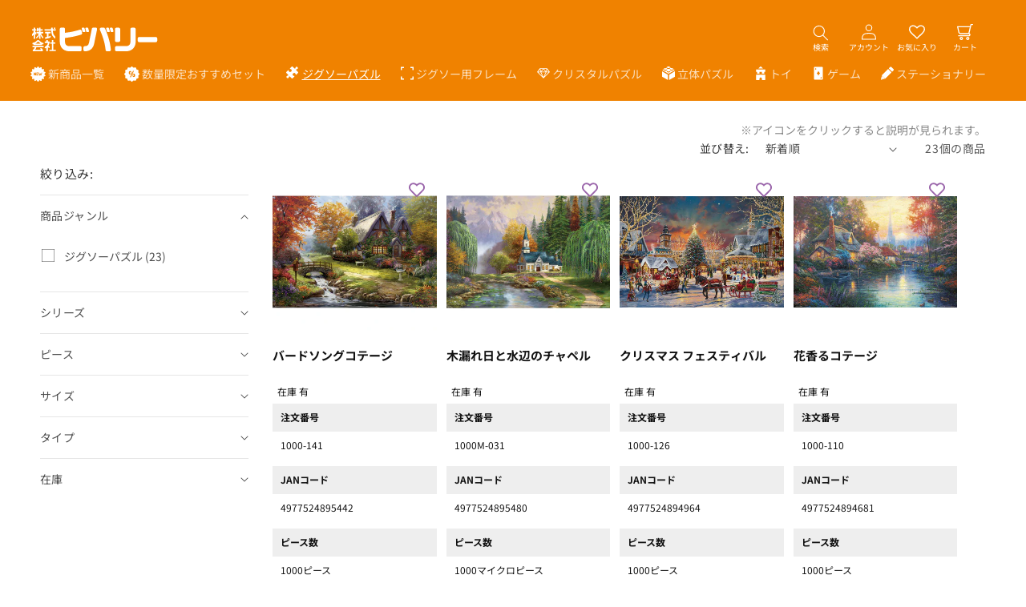

--- FILE ---
content_type: text/css
request_url: https://be-en.co.jp/cdn/shop/t/29/assets/product-list-icon.css?v=72386505604920663911741250151
body_size: -429
content:
.product-icon__list{display:flex;gap:8px;list-style:none;padding:0;margin-top:8px}.product-icon__item{position:relative;width:min(calc(20% - 6px),60px)}.product-icon__item:hover img{opacity:.5;cursor:pointer}.product-icon__item img{width:100%}.product-icon__container{display:none;position:absolute;bottom:50px;left:0;width:150px;padding:1rem;border-radius:8px;background-color:#27282c;color:#fff;font-size:12px;z-index:2}.product-icon__text{line-height:1.2}.product-icon__container:before{content:"";position:absolute;bottom:-15px;transform:rotate(-180deg);left:14px;border-width:8px;border-style:solid;border-color:transparent transparent rgb(39,40,44) transparent}.is-active{display:block}.product-icon__info{opacity:.7;font-size:12px}#gtx-trans{display:none}
/*# sourceMappingURL=/cdn/shop/t/29/assets/product-list-icon.css.map?v=72386505604920663911741250151 */


--- FILE ---
content_type: text/css
request_url: https://be-en.co.jp/cdn/shop/t/29/assets/price-info.css?v=102500427852355726071741250151
body_size: -391
content:
.price{display:flex;flex-flow:wrap column;font-feature-settings:"palt"}.price .stock{margin:0;padding:1px 6px;width:fit-content}.price[data-price=list]{font-size:12px}.price[data-price=product]{font-size:16px}.price[data-price=product] .stock{margin-bottom:8px}.price .stock[data-stock=soldout]{color:#e12e00}.price[data-price=product] dt,.price[data-price=product] dd{padding:4px 6px}.price[data-price=product] dt{width:60%;white-space:nowrap;font-size:14px}.price[data-price=product] dd{width:60%;white-space:nowrap;font-size:16px}.price[data-price=product] .price-info-row{margin-bottom:8px;gap:10px;display:flex;align-items:stretch}.price[data-price=list] .price-info-row{min-height:70px;align-items:stretch}.price-info-row{display:flex;gap:4px;box-sizing:border-box}.price-info-row:not(:first-of-type){margin-top:8px}.price-info-row:last-of-type{color:#e12e00}.price-info-row dt,.price-info-row dd{text-align:left;margin:0;line-height:1;padding:8px 10px;flex:1;display:flex;align-items:flex-start;flex-direction:column;justify-content:center}.price-info-row dt{font-weight:700;width:100%;background-color:#eee}.price-info-row dd{width:100%}.price[data-price=list] .price-info-row{flex-direction:column}@media (width >= 750px){.price-info-row:not(:first-of-type){margin-top:3px}.price[data-price=list] .price-info-row{flex-direction:row;min-height:0;padding:0;gap:0}.price[data-price=list] .price-info-row dt{width:40%;padding:8px}.price[data-price=list] .price-info-row dd{width:60%;padding:8px;letter-spacing:0}.price[data-price=product]{font-size:15px}.price[data-price=product] .price-info-row{margin-bottom:1px;gap:12px}.price[data-price=product] dt,.price[data-price=product] dd{padding:10px;display:flex}}
/*# sourceMappingURL=/cdn/shop/t/29/assets/price-info.css.map?v=102500427852355726071741250151 */


--- FILE ---
content_type: text/css
request_url: https://be-en.co.jp/cdn/shop/t/29/assets/component-card-custom.css?v=136024171963811509341741250151
body_size: -613
content:
.full-unstyled-link {
  min-height: 4rem;
  overflow: hidden;
  text-overflow: ellipsis;
  -webkit-line-clamp: 2;
  -webkit-box-orient: vertical;
  display: -webkit-box;
}

.card-wrapper {
  height: auto;
}

.card__information[data-card="list-price"] {
  justify-content: flex-start;
}

.product-card-wrapper .card__heading {
  font-weight: bold;
}


--- FILE ---
content_type: text/css
request_url: https://be-en.co.jp/cdn/shop/t/29/assets/sns-link-block.css?v=74212917904429059581741250152
body_size: -654
content:
.sns-section {
  text-align: center;
  background-color: #f4f4f4;
  padding: 40px 0;
  margin-top: 60px;
}

.sns-list {
  width: min(100%, 1200px);
  margin-inline: auto;
  list-style: none;
  display: flex;
  justify-content: space-evenly;
  align-items: top;
  line-height: 1.2;
  font-size: 1.3rem;
  text-decoration: none;
  flex-wrap: wrap;
  gap: 20px;
  padding: 0;
}

.sns-link {
  text-decoration: none;
}

.sns-link-text {
  color: #000;
  font-weight: 600;
  margin-top: 5px;
}


--- FILE ---
content_type: image/svg+xml
request_url: https://cdn.shopify.com/s/files/1/0820/9504/6942/files/cart-icon.svg?v=1709009241
body_size: 4032
content:
<svg version="1.0" preserveAspectRatio="xMidYMid meet" height="500" viewBox="0 0 375 374.999991" zoomAndPan="magnify" width="500" xmlns:xlink="http://www.w3.org/1999/xlink" xmlns="http://www.w3.org/2000/svg"><path fill-rule="nonzero" fill-opacity="1" d="M 275 237.5 L 83.101562 237.5 C 81.582031 237.503906 80.066406 237.445312 78.554688 237.324219 C 77.042969 237.199219 75.539062 237.015625 74.042969 236.765625 C 72.546875 236.515625 71.0625 236.203125 69.589844 235.828125 C 68.121094 235.453125 66.667969 235.015625 65.238281 234.519531 C 63.804688 234.019531 62.394531 233.460938 61.007812 232.84375 C 59.621094 232.226562 58.261719 231.554688 56.933594 230.824219 C 55.605469 230.089844 54.308594 229.304688 53.046875 228.464844 C 51.78125 227.621094 50.558594 226.730469 49.371094 225.785156 C 48.183594 224.839844 47.039062 223.847656 45.933594 222.804688 C 44.832031 221.761719 43.773438 220.675781 42.761719 219.546875 C 41.75 218.414062 40.789062 217.242188 39.875 216.03125 C 38.960938 214.820312 38.101562 213.570312 37.296875 212.285156 C 36.488281 211 35.738281 209.683594 35.039062 208.335938 C 34.34375 206.988281 33.707031 205.613281 33.125 204.210938 C 32.546875 202.808594 32.027344 201.386719 31.566406 199.9375 C 31.109375 198.492188 30.710938 197.03125 30.375 195.550781 L 0.3125 65.3125 C 0.207031 64.855469 0.128906 64.394531 0.0742188 63.929688 C 0.0195312 63.464844 -0.0078125 62.996094 -0.0078125 62.527344 C -0.0078125 62.058594 0.015625 61.589844 0.0664062 61.125 C 0.121094 60.660156 0.195312 60.195312 0.300781 59.738281 C 0.402344 59.28125 0.53125 58.832031 0.6875 58.390625 C 0.839844 57.945312 1.019531 57.515625 1.222656 57.089844 C 1.425781 56.667969 1.652344 56.257812 1.898438 55.863281 C 2.148438 55.464844 2.417969 55.082031 2.710938 54.714844 C 3.003906 54.347656 3.316406 54 3.648438 53.667969 C 3.976562 53.335938 4.328125 53.023438 4.691406 52.730469 C 5.058594 52.4375 5.441406 52.167969 5.839844 51.917969 C 6.234375 51.667969 6.644531 51.441406 7.066406 51.238281 C 7.488281 51.035156 7.921875 50.855469 8.363281 50.703125 C 8.804688 50.546875 9.257812 50.417969 9.714844 50.3125 C 10.171875 50.207031 10.632812 50.128906 11.097656 50.078125 C 11.5625 50.027344 12.03125 50 12.5 50 L 303.335938 50 L 312.824219 9.636719 C 312.984375 8.957031 313.199219 8.292969 313.472656 7.648438 C 313.746094 7.003906 314.066406 6.386719 314.441406 5.796875 C 314.816406 5.203125 315.242188 4.648438 315.707031 4.128906 C 316.175781 3.609375 316.6875 3.132812 317.234375 2.699219 C 317.78125 2.265625 318.363281 1.878906 318.976562 1.542969 C 319.589844 1.207031 320.226562 0.921875 320.890625 0.691406 C 321.550781 0.464844 322.226562 0.289062 322.914062 0.175781 C 323.605469 0.0585938 324.300781 0 325 0 L 362.5 0 C 363.320312 0 364.132812 0.078125 364.9375 0.238281 C 365.742188 0.398438 366.523438 0.636719 367.285156 0.953125 C 368.042969 1.265625 368.761719 1.652344 369.445312 2.105469 C 370.128906 2.5625 370.757812 3.082031 371.339844 3.660156 C 371.917969 4.242188 372.4375 4.871094 372.894531 5.554688 C 373.347656 6.238281 373.734375 6.957031 374.046875 7.714844 C 374.363281 8.476562 374.601562 9.257812 374.761719 10.0625 C 374.921875 10.867188 375 11.679688 375 12.5 C 375 13.320312 374.921875 14.132812 374.761719 14.9375 C 374.601562 15.742188 374.363281 16.523438 374.046875 17.285156 C 373.734375 18.042969 373.347656 18.761719 372.894531 19.445312 C 372.4375 20.128906 371.917969 20.757812 371.339844 21.339844 C 370.757812 21.917969 370.128906 22.4375 369.445312 22.894531 C 368.761719 23.347656 368.042969 23.734375 367.285156 24.046875 C 366.523438 24.363281 365.742188 24.601562 364.9375 24.761719 C 364.132812 24.921875 363.320312 25 362.5 25 L 334.898438 25 L 290 215.699219 C 290.972656 216.128906 291.925781 216.601562 292.859375 217.113281 C 293.792969 217.621094 294.699219 218.171875 295.585938 218.761719 C 296.472656 219.347656 297.332031 219.972656 298.164062 220.636719 C 299 221.296875 299.800781 221.992188 300.574219 222.722656 C 301.347656 223.453125 302.089844 224.214844 302.800781 225.007812 C 303.507812 225.800781 304.183594 226.621094 304.820312 227.472656 C 305.460938 228.320312 306.0625 229.199219 306.625 230.097656 C 307.191406 231 307.714844 231.925781 308.203125 232.871094 C 308.6875 233.816406 309.132812 234.78125 309.535156 235.765625 C 309.941406 236.75 310.300781 237.75 310.621094 238.765625 C 310.9375 239.78125 311.214844 240.804688 311.445312 241.84375 C 311.675781 242.882812 311.863281 243.929688 312.003906 244.984375 C 312.148438 246.035156 312.246094 247.09375 312.296875 248.15625 C 312.351562 249.21875 312.355469 250.28125 312.320312 251.34375 C 312.28125 252.40625 312.199219 253.46875 312.070312 254.523438 C 311.941406 255.578125 311.769531 256.628906 311.550781 257.667969 C 311.332031 258.710938 311.070312 259.742188 310.765625 260.757812 C 310.460938 261.777344 310.113281 262.78125 309.722656 263.773438 C 309.332031 264.761719 308.898438 265.730469 308.425781 266.683594 C 307.953125 267.636719 307.441406 268.566406 306.886719 269.476562 C 306.335938 270.386719 305.746094 271.269531 305.117188 272.128906 C 304.492188 272.988281 303.828125 273.816406 303.128906 274.621094 C 302.429688 275.421875 301.699219 276.195312 300.9375 276.933594 C 300.171875 277.671875 299.378906 278.378906 298.554688 279.050781 C 297.730469 279.726562 296.878906 280.363281 296 280.960938 C 295.121094 281.5625 294.21875 282.125 293.292969 282.648438 C 292.367188 283.171875 291.421875 283.652344 290.453125 284.097656 C 289.488281 284.539062 288.503906 284.941406 287.503906 285.296875 C 286.5 285.65625 285.488281 285.972656 284.457031 286.246094 C 283.429688 286.519531 282.390625 286.746094 281.34375 286.933594 C 280.296875 287.117188 279.242188 287.257812 278.183594 287.351562 C 277.125 287.445312 276.0625 287.496094 275 287.5 L 37.5 287.5 C 36.679688 287.5 35.867188 287.417969 35.0625 287.257812 C 34.257812 287.101562 33.476562 286.863281 32.714844 286.546875 C 31.957031 286.234375 31.238281 285.847656 30.554688 285.394531 C 29.871094 284.9375 29.242188 284.417969 28.660156 283.839844 C 28.082031 283.257812 27.5625 282.628906 27.105469 281.945312 C 26.652344 281.261719 26.265625 280.542969 25.953125 279.785156 C 25.636719 279.023438 25.398438 278.242188 25.238281 277.4375 C 25.082031 276.632812 25 275.820312 25 275 C 25 274.179688 25.082031 273.367188 25.238281 272.5625 C 25.398438 271.757812 25.636719 270.976562 25.953125 270.214844 C 26.265625 269.457031 26.652344 268.738281 27.105469 268.054688 C 27.5625 267.371094 28.082031 266.742188 28.660156 266.160156 C 29.242188 265.582031 29.871094 265.0625 30.554688 264.605469 C 31.238281 264.152344 31.957031 263.765625 32.714844 263.453125 C 33.476562 263.136719 34.257812 262.898438 35.0625 262.738281 C 35.867188 262.578125 36.679688 262.5 37.5 262.5 L 275 262.5 C 275.820312 262.5 276.632812 262.417969 277.4375 262.261719 C 278.242188 262.101562 279.023438 261.863281 279.785156 261.546875 C 280.542969 261.234375 281.261719 260.847656 281.945312 260.394531 C 282.628906 259.9375 283.257812 259.417969 283.839844 258.839844 C 284.417969 258.257812 284.9375 257.628906 285.394531 256.945312 C 285.847656 256.261719 286.234375 255.542969 286.546875 254.785156 C 286.863281 254.023438 287.101562 253.242188 287.261719 252.4375 C 287.421875 251.632812 287.5 250.820312 287.5 250 C 287.5 249.179688 287.421875 248.367188 287.261719 247.5625 C 287.101562 246.757812 286.863281 245.976562 286.546875 245.214844 C 286.234375 244.457031 285.847656 243.738281 285.394531 243.054688 C 284.9375 242.371094 284.417969 241.742188 283.839844 241.160156 C 283.257812 240.582031 282.628906 240.0625 281.945312 239.605469 C 281.261719 239.152344 280.542969 238.765625 279.785156 238.453125 C 279.023438 238.136719 278.242188 237.898438 277.4375 237.738281 C 276.632812 237.578125 275.820312 237.5 275 237.5 Z M 28.210938 75 L 54.738281 189.925781 C 55.097656 191.519531 55.589844 193.074219 56.214844 194.585938 C 56.839844 196.097656 57.585938 197.546875 58.457031 198.933594 C 59.324219 200.320312 60.304688 201.621094 61.394531 202.839844 C 62.484375 204.058594 63.671875 205.179688 64.949219 206.199219 C 66.230469 207.21875 67.585938 208.121094 69.019531 208.910156 C 70.453125 209.699219 71.941406 210.363281 73.488281 210.898438 C 75.03125 211.433594 76.613281 211.835938 78.226562 212.105469 C 79.839844 212.375 81.464844 212.507812 83.101562 212.5 L 265.101562 212.5 L 297.5 75 Z M 28.210938 75" fill="#ffffff"></path><path fill-rule="nonzero" fill-opacity="1" d="M 250 300 C 251.226562 300 252.453125 300.058594 253.675781 300.179688 C 254.898438 300.300781 256.109375 300.480469 257.316406 300.71875 C 258.519531 300.960938 259.710938 301.257812 260.886719 301.613281 C 262.0625 301.972656 263.214844 302.382812 264.351562 302.855469 C 265.484375 303.324219 266.59375 303.847656 267.675781 304.429688 C 268.761719 305.007812 269.8125 305.636719 270.832031 306.320312 C 271.855469 307.003906 272.839844 307.734375 273.789062 308.511719 C 274.738281 309.292969 275.648438 310.113281 276.515625 310.984375 C 277.386719 311.851562 278.207031 312.761719 278.988281 313.710938 C 279.765625 314.660156 280.496094 315.644531 281.179688 316.667969 C 281.863281 317.6875 282.492188 318.738281 283.070312 319.824219 C 283.652344 320.90625 284.175781 322.015625 284.644531 323.148438 C 285.117188 324.285156 285.527344 325.4375 285.886719 326.613281 C 286.242188 327.789062 286.539062 328.980469 286.78125 330.183594 C 287.019531 331.386719 287.199219 332.601562 287.320312 333.824219 C 287.441406 335.046875 287.5 336.273438 287.5 337.5 C 287.5 338.726562 287.441406 339.953125 287.320312 341.175781 C 287.199219 342.398438 287.019531 343.609375 286.78125 344.816406 C 286.539062 346.019531 286.242188 347.210938 285.886719 348.386719 C 285.527344 349.5625 285.117188 350.714844 284.644531 351.851562 C 284.175781 352.984375 283.652344 354.09375 283.070312 355.175781 C 282.492188 356.261719 281.863281 357.3125 281.179688 358.332031 C 280.496094 359.355469 279.765625 360.339844 278.988281 361.289062 C 278.207031 362.238281 277.386719 363.148438 276.515625 364.015625 C 275.648438 364.886719 274.738281 365.707031 273.789062 366.488281 C 272.839844 367.265625 271.855469 367.996094 270.832031 368.679688 C 269.8125 369.363281 268.761719 369.992188 267.675781 370.570312 C 266.59375 371.152344 265.484375 371.675781 264.351562 372.144531 C 263.214844 372.617188 262.0625 373.027344 260.886719 373.386719 C 259.710938 373.742188 258.519531 374.039062 257.316406 374.28125 C 256.109375 374.519531 254.898438 374.699219 253.675781 374.820312 C 252.453125 374.941406 251.226562 375 250 375 C 248.773438 375 247.546875 374.941406 246.324219 374.820312 C 245.101562 374.699219 243.890625 374.519531 242.683594 374.28125 C 241.480469 374.039062 240.289062 373.742188 239.113281 373.386719 C 237.9375 373.027344 236.785156 372.617188 235.648438 372.144531 C 234.515625 371.675781 233.40625 371.152344 232.324219 370.570312 C 231.238281 369.992188 230.1875 369.363281 229.167969 368.679688 C 228.144531 367.996094 227.160156 367.265625 226.210938 366.488281 C 225.261719 365.707031 224.351562 364.886719 223.484375 364.015625 C 222.613281 363.148438 221.792969 362.238281 221.011719 361.289062 C 220.234375 360.339844 219.503906 359.355469 218.820312 358.332031 C 218.136719 357.3125 217.507812 356.261719 216.929688 355.175781 C 216.347656 354.09375 215.824219 352.984375 215.355469 351.851562 C 214.882812 350.714844 214.472656 349.5625 214.113281 348.386719 C 213.757812 347.210938 213.460938 346.019531 213.21875 344.816406 C 212.980469 343.609375 212.800781 342.398438 212.679688 341.175781 C 212.558594 339.953125 212.5 338.726562 212.5 337.5 C 212.5 336.273438 212.558594 335.046875 212.679688 333.824219 C 212.800781 332.601562 212.980469 331.386719 213.21875 330.183594 C 213.460938 328.980469 213.757812 327.789062 214.113281 326.613281 C 214.472656 325.4375 214.882812 324.285156 215.355469 323.148438 C 215.824219 322.015625 216.347656 320.90625 216.929688 319.824219 C 217.507812 318.738281 218.136719 317.6875 218.820312 316.667969 C 219.503906 315.644531 220.234375 314.660156 221.011719 313.710938 C 221.792969 312.761719 222.613281 311.851562 223.484375 310.984375 C 224.351562 310.113281 225.261719 309.292969 226.210938 308.511719 C 227.160156 307.734375 228.144531 307.003906 229.167969 306.320312 C 230.1875 305.636719 231.238281 305.007812 232.324219 304.429688 C 233.40625 303.847656 234.515625 303.324219 235.648438 302.855469 C 236.785156 302.382812 237.9375 301.972656 239.113281 301.613281 C 240.289062 301.257812 241.480469 300.960938 242.683594 300.71875 C 243.890625 300.480469 245.101562 300.300781 246.324219 300.179688 C 247.546875 300.058594 248.773438 300 250 300 Z M 250 350 C 250.820312 350 251.632812 349.917969 252.4375 349.757812 C 253.242188 349.601562 254.023438 349.363281 254.785156 349.046875 C 255.542969 348.734375 256.261719 348.347656 256.945312 347.894531 C 257.628906 347.4375 258.257812 346.917969 258.839844 346.339844 C 259.417969 345.757812 259.9375 345.128906 260.394531 344.445312 C 260.847656 343.761719 261.234375 343.042969 261.546875 342.285156 C 261.863281 341.523438 262.101562 340.742188 262.261719 339.9375 C 262.421875 339.132812 262.5 338.320312 262.5 337.5 C 262.5 336.679688 262.421875 335.867188 262.261719 335.0625 C 262.101562 334.257812 261.863281 333.476562 261.546875 332.714844 C 261.234375 331.957031 260.847656 331.238281 260.394531 330.554688 C 259.9375 329.871094 259.417969 329.242188 258.839844 328.660156 C 258.257812 328.082031 257.628906 327.5625 256.945312 327.105469 C 256.261719 326.652344 255.542969 326.265625 254.785156 325.953125 C 254.023438 325.636719 253.242188 325.398438 252.4375 325.238281 C 251.632812 325.078125 250.820312 325 250 325 C 249.179688 325 248.367188 325.078125 247.5625 325.238281 C 246.757812 325.398438 245.976562 325.636719 245.214844 325.953125 C 244.457031 326.265625 243.738281 326.652344 243.054688 327.105469 C 242.371094 327.5625 241.742188 328.082031 241.160156 328.660156 C 240.582031 329.242188 240.0625 329.871094 239.605469 330.554688 C 239.152344 331.238281 238.765625 331.957031 238.453125 332.714844 C 238.136719 333.476562 237.898438 334.257812 237.738281 335.0625 C 237.582031 335.867188 237.5 336.679688 237.5 337.5 C 237.5 338.320312 237.582031 339.132812 237.738281 339.9375 C 237.898438 340.742188 238.136719 341.523438 238.453125 342.285156 C 238.765625 343.042969 239.152344 343.761719 239.605469 344.445312 C 240.0625 345.128906 240.582031 345.757812 241.160156 346.339844 C 241.742188 346.917969 242.371094 347.4375 243.054688 347.894531 C 243.738281 348.347656 244.457031 348.734375 245.214844 349.046875 C 245.976562 349.363281 246.757812 349.601562 247.5625 349.757812 C 248.367188 349.917969 249.179688 350 250 350 Z M 250 350" fill="#ffffff"></path><path fill-rule="nonzero" fill-opacity="1" d="M 100 300 C 101.226562 300 102.453125 300.058594 103.675781 300.179688 C 104.898438 300.300781 106.109375 300.480469 107.316406 300.71875 C 108.519531 300.960938 109.710938 301.257812 110.886719 301.613281 C 112.0625 301.972656 113.214844 302.382812 114.351562 302.855469 C 115.484375 303.324219 116.59375 303.847656 117.675781 304.429688 C 118.761719 305.007812 119.8125 305.636719 120.832031 306.320312 C 121.855469 307.003906 122.839844 307.734375 123.789062 308.511719 C 124.738281 309.292969 125.648438 310.113281 126.515625 310.984375 C 127.386719 311.851562 128.207031 312.761719 128.988281 313.710938 C 129.765625 314.660156 130.496094 315.644531 131.179688 316.667969 C 131.863281 317.6875 132.492188 318.738281 133.070312 319.824219 C 133.652344 320.90625 134.175781 322.015625 134.644531 323.148438 C 135.117188 324.285156 135.527344 325.4375 135.886719 326.613281 C 136.242188 327.789062 136.539062 328.980469 136.78125 330.183594 C 137.019531 331.386719 137.199219 332.601562 137.320312 333.824219 C 137.441406 335.046875 137.5 336.273438 137.5 337.5 C 137.5 338.726562 137.441406 339.953125 137.320312 341.175781 C 137.199219 342.398438 137.019531 343.609375 136.78125 344.816406 C 136.539062 346.019531 136.242188 347.210938 135.886719 348.386719 C 135.527344 349.5625 135.117188 350.714844 134.644531 351.851562 C 134.175781 352.984375 133.652344 354.09375 133.070312 355.175781 C 132.492188 356.261719 131.863281 357.3125 131.179688 358.332031 C 130.496094 359.355469 129.765625 360.339844 128.988281 361.289062 C 128.207031 362.238281 127.386719 363.148438 126.515625 364.015625 C 125.648438 364.886719 124.738281 365.707031 123.789062 366.488281 C 122.839844 367.265625 121.855469 367.996094 120.832031 368.679688 C 119.8125 369.363281 118.761719 369.992188 117.675781 370.570312 C 116.59375 371.152344 115.484375 371.675781 114.351562 372.144531 C 113.214844 372.617188 112.0625 373.027344 110.886719 373.386719 C 109.710938 373.742188 108.519531 374.039062 107.316406 374.28125 C 106.109375 374.519531 104.898438 374.699219 103.675781 374.820312 C 102.453125 374.941406 101.226562 375 100 375 C 98.773438 375 97.546875 374.941406 96.324219 374.820312 C 95.101562 374.699219 93.890625 374.519531 92.683594 374.28125 C 91.480469 374.039062 90.289062 373.742188 89.113281 373.386719 C 87.9375 373.027344 86.785156 372.617188 85.648438 372.144531 C 84.515625 371.675781 83.40625 371.152344 82.324219 370.570312 C 81.238281 369.992188 80.1875 369.363281 79.167969 368.679688 C 78.144531 367.996094 77.160156 367.265625 76.210938 366.488281 C 75.261719 365.707031 74.351562 364.886719 73.484375 364.015625 C 72.613281 363.148438 71.792969 362.238281 71.011719 361.289062 C 70.234375 360.339844 69.503906 359.355469 68.820312 358.332031 C 68.136719 357.3125 67.507812 356.261719 66.929688 355.175781 C 66.347656 354.09375 65.824219 352.984375 65.355469 351.851562 C 64.882812 350.714844 64.472656 349.5625 64.113281 348.386719 C 63.757812 347.210938 63.460938 346.019531 63.21875 344.816406 C 62.980469 343.609375 62.800781 342.398438 62.679688 341.175781 C 62.558594 339.953125 62.5 338.726562 62.5 337.5 C 62.5 336.273438 62.558594 335.046875 62.679688 333.824219 C 62.800781 332.601562 62.980469 331.386719 63.21875 330.183594 C 63.460938 328.980469 63.757812 327.789062 64.113281 326.613281 C 64.472656 325.4375 64.882812 324.285156 65.355469 323.148438 C 65.824219 322.015625 66.347656 320.90625 66.929688 319.824219 C 67.507812 318.738281 68.136719 317.6875 68.820312 316.667969 C 69.503906 315.644531 70.234375 314.660156 71.011719 313.710938 C 71.792969 312.761719 72.613281 311.851562 73.484375 310.984375 C 74.351562 310.113281 75.261719 309.292969 76.210938 308.511719 C 77.160156 307.734375 78.144531 307.003906 79.167969 306.320312 C 80.1875 305.636719 81.238281 305.007812 82.324219 304.429688 C 83.40625 303.847656 84.515625 303.324219 85.648438 302.855469 C 86.785156 302.382812 87.9375 301.972656 89.113281 301.613281 C 90.289062 301.257812 91.480469 300.960938 92.683594 300.71875 C 93.890625 300.480469 95.101562 300.300781 96.324219 300.179688 C 97.546875 300.058594 98.773438 300 100 300 Z M 100 350 C 100.820312 350 101.632812 349.917969 102.4375 349.757812 C 103.242188 349.601562 104.023438 349.363281 104.785156 349.046875 C 105.542969 348.734375 106.261719 348.347656 106.945312 347.894531 C 107.628906 347.4375 108.257812 346.917969 108.839844 346.339844 C 109.417969 345.757812 109.9375 345.128906 110.394531 344.445312 C 110.847656 343.761719 111.234375 343.042969 111.546875 342.285156 C 111.863281 341.523438 112.101562 340.742188 112.261719 339.9375 C 112.421875 339.132812 112.5 338.320312 112.5 337.5 C 112.5 336.679688 112.421875 335.867188 112.261719 335.0625 C 112.101562 334.257812 111.863281 333.476562 111.546875 332.714844 C 111.234375 331.957031 110.847656 331.238281 110.394531 330.554688 C 109.9375 329.871094 109.417969 329.242188 108.839844 328.660156 C 108.257812 328.082031 107.628906 327.5625 106.945312 327.105469 C 106.261719 326.652344 105.542969 326.265625 104.785156 325.953125 C 104.023438 325.636719 103.242188 325.398438 102.4375 325.238281 C 101.632812 325.078125 100.820312 325 100 325 C 99.179688 325 98.367188 325.078125 97.5625 325.238281 C 96.757812 325.398438 95.976562 325.636719 95.214844 325.953125 C 94.457031 326.265625 93.738281 326.652344 93.054688 327.105469 C 92.371094 327.5625 91.742188 328.082031 91.160156 328.660156 C 90.582031 329.242188 90.0625 329.871094 89.605469 330.554688 C 89.152344 331.238281 88.765625 331.957031 88.453125 332.714844 C 88.136719 333.476562 87.898438 334.257812 87.738281 335.0625 C 87.582031 335.867188 87.5 336.679688 87.5 337.5 C 87.5 338.320312 87.582031 339.132812 87.742188 339.9375 C 87.898438 340.742188 88.136719 341.523438 88.453125 342.285156 C 88.765625 343.042969 89.152344 343.761719 89.605469 344.445312 C 90.0625 345.128906 90.582031 345.757812 91.160156 346.339844 C 91.742188 346.917969 92.371094 347.4375 93.054688 347.894531 C 93.738281 348.347656 94.457031 348.734375 95.214844 349.046875 C 95.976562 349.363281 96.757812 349.601562 97.5625 349.757812 C 98.367188 349.917969 99.179688 350 100 350 Z M 100 350" fill="#ffffff"></path></svg>

--- FILE ---
content_type: image/svg+xml
request_url: https://be-en.co.jp/cdn/shop/t/29/assets/icon-pencil.svg?v=146071970773965324961741250152
body_size: -349
content:
<?xml version="1.0" encoding="utf-8"?>
<!-- Generator: Adobe Illustrator 28.1.0, SVG Export Plug-In . SVG Version: 6.00 Build 0)  -->
<svg version="1.1"
	 id="レイヤー_1" text-rendering="geometricPrecision" shape-rendering="geometricPrecision" image-rendering="optimizeQuality"
	 xmlns="http://www.w3.org/2000/svg" xmlns:xlink="http://www.w3.org/1999/xlink" x="0px" y="0px" viewBox="0 0 506 512"
	 style="enable-background:new 0 0 506 512;" xml:space="preserve">
<style type="text/css">
	.st0{fill:#FFFFFF;}
</style>
<path class="st0" d="M411.4,213.5l-118.8-119c-4.1-4.1-10.7-4.1-14.8,0L46.2,326.4c-1.3,1.2-2.2,2.7-2.7,4.5L11.2,445.7
	C5,467.6,1.4,483.1,0.4,492.1c-0.4,3.6-0.4,6.5-0.1,8.8c0.9,6.8,4.5,10.5,10.6,11.1c1.5,0.1,2.9,0,4.3-0.4c3.3-0.9,10.3-3,20.9-6.2
	c30.5-9.3,60.8-18.7,91.2-28.3l24-7.3l23.5-7.1c1.8-0.5,3.6-1.4,4.9-2.8l231.7-231.7C415.4,224.1,415.4,217.6,411.4,213.5z
	 M145.1,449.7L121,457c-17.4,5.4-28.4,8.9-39.2,12.3c-19.5,6.7-39.9,12.3-59.7,18.3c1.5-8.3,4.5-20.5,9-36.4L59,352.1l96.3,94.7
	L145.1,449.7z"/>
<path class="st0" d="M506.1,118.1c0,4.9-0.8,9.6-2.5,14l-0.2,0.6c-1.8,4.5-4.5,8.7-8.1,12.3l-44.6,44.6c-4.1,4.1-10.7,4-14.7,0
	L317,70.1c-4.1-4.1-4.1-10.7,0-14.8l44.1-44.1c3.6-3.7,7.7-6.4,12.2-8.4C377.9,1,382.8,0,387.9,0c5.1,0,10,1,14.6,2.9
	c4.5,1.9,8.6,4.7,12.3,8.4l80.5,79.9c3.4,3.3,5.9,7.1,7.7,11.3l0.4,1C505.2,108.1,506.1,113,506.1,118.1z"/>
<path class="st0" d="M155.3,446.8l-10.2,2.9L121,457c-17.4,5.4-28.4,8.9-39.2,12.3c-19.5,6.7-39.9,12.3-59.7,18.3
	c1.5-8.3,4.5-20.5,9-36.4L59,352.1L155.3,446.8z"/>
</svg>


--- FILE ---
content_type: image/svg+xml
request_url: https://be-en.co.jp/cdn/shop/t/29/assets/icon-crystal.svg?v=138430719512576283641741250151
body_size: -237
content:
<?xml version="1.0" encoding="utf-8"?>
<!-- Generator: Adobe Illustrator 28.1.0, SVG Export Plug-In . SVG Version: 6.00 Build 0)  -->
<svg version="1.1" id="_x32_" xmlns="http://www.w3.org/2000/svg" xmlns:xlink="http://www.w3.org/1999/xlink" x="0px" y="0px"
	 viewBox="0 0 512 404.6" style="enable-background:new 0 0 512 404.6;" xml:space="preserve">
<style type="text/css">
	.st0{fill:#FFFFFF;}
</style>
<g>
	<path class="st0" d="M400.4,0H258.1h-6.6H111.6L0,153.5l256,251.1l10.5-10.3L512,153.5L400.4,0z M375.7,30.2l-20.6,91.6l-72.9-91.6
		H375.7z M255,38.9l79.3,99.6h-157L255,38.9z M227.9,30.2l-71.1,91.2l0,0l-20.5-91.2C136.3,30.2,227.9,30.2,227.9,30.2z M113.2,49
		L113.2,49l20.1,89.4H48.2L113.2,49z M141.4,165.2l70.4,153.9L55,165.2H141.4z M256,351.4l-85.2-186.2h170.4L256,351.4z M300.1,319
		l70.4-153.9H457L300.1,319z M378.7,138.5L398.8,49l0,0l65,89.4L378.7,138.5L378.7,138.5z"/>
</g>
</svg>


--- FILE ---
content_type: image/svg+xml
request_url: https://be-en.co.jp/cdn/shop/t/29/assets/icon-game.svg?v=177878146979022561301741250151
body_size: -393
content:
<?xml version="1.0" encoding="utf-8"?>
<!-- Generator: Adobe Illustrator 28.1.0, SVG Export Plug-In . SVG Version: 6.00 Build 0)  -->
<svg version="1.1" id="_x32_" xmlns="http://www.w3.org/2000/svg" xmlns:xlink="http://www.w3.org/1999/xlink" x="0px" y="0px"
	 viewBox="0 0 512 512" style="enable-background:new 0 0 512 512;" xml:space="preserve">
<style type="text/css">
	.st0{fill:#FFFFFF;}
</style>
<g>
	<path class="st0" d="M398.3,0H113.7C94.4,0,78.8,15.6,78.8,34.8v442.3c0,19.2,15.6,34.8,34.8,34.8h284.6
		c19.2,0,34.8-15.6,34.8-34.8V34.8C433.1,15.6,417.6,0,398.3,0z M176.6,83.4c-6.3,5.1-23.4,28.8-26.6,38.4c-0.2,0.6-0.4,0.9-0.7,0.9
		c-0.3,0-0.5-0.3-0.6-0.9c-3.2-9.6-20.3-33.4-26.7-38.4c-0.1-0.1-0.3-0.4-0.3-0.5c0-0.1,0.2-0.3,0.3-0.5
		c6.3-5.1,23.4-28.8,26.7-38.4c0.2-0.6,0.4-0.9,0.6-0.9c0.3,0,0.5,0.3,0.7,0.9c3.2,9.6,20.3,33.4,26.6,38.4c0.2,0.1,0.3,0.4,0.3,0.5
		C176.9,83,176.7,83.2,176.6,83.4z M319.4,257.1c-14.7,11.8-54.4,66.9-61.9,89.3c-0.4,1.3-0.8,2-1.5,2c-0.7,0-1-0.7-1.5-2
		c-7.6-22.4-47.3-77.5-61.9-89.3c-0.4-0.3-0.7-0.9-0.7-1.1s0.3-0.8,0.7-1.1c14.7-11.8,54.4-66.9,61.9-89.3c0.4-1.3,0.8-2,1.5-2
		c0.7,0,1.1,0.7,1.5,2c7.6,22.4,47.3,77.5,61.9,89.3c0.4,0.3,0.7,0.9,0.7,1.1S319.8,256.8,319.4,257.1z M390,439.6
		c-6.3,5.1-23.4,28.8-26.7,38.4c-0.2,0.6-0.4,0.9-0.6,0.9c-0.3,0-0.5-0.3-0.6-0.9c-3.2-9.6-20.3-33.4-26.6-38.4
		c-0.2-0.1-0.3-0.4-0.3-0.5c0-0.1,0.2-0.3,0.3-0.5c6.3-5.1,23.4-28.8,26.6-38.4c0.2-0.6,0.4-0.9,0.6-0.9s0.5,0.3,0.6,0.9
		c3.2,9.6,20.3,33.4,26.7,38.4c0.2,0.1,0.3,0.4,0.3,0.5C390.3,439.2,390.2,439.5,390,439.6z"/>
</g>
</svg>


--- FILE ---
content_type: image/svg+xml
request_url: https://be-en.co.jp/cdn/shop/t/29/assets/icon-price.svg?v=77644976368545357111741250153
body_size: -130
content:
<?xml version="1.0" encoding="utf-8"?>
<!-- Generator: Adobe Illustrator 28.1.0, SVG Export Plug-In . SVG Version: 6.00 Build 0)  -->
<svg version="1.1" id="Layer_1" xmlns="http://www.w3.org/2000/svg" xmlns:xlink="http://www.w3.org/1999/xlink" x="0px" y="0px"
	 viewBox="0 0 800 800" style="enable-background:new 0 0 800 800;" xml:space="preserve">
<style type="text/css">
	.st0{fill:#FFFFFF;}
</style>
<g>
	<g>
		<path class="st0" d="M317.8,292.9c-11.7,0-18.4,5.6-18.4,18.1v53.4c0,12.4,6.8,18.1,18.4,18.1s18.8-5.6,18.8-18.1V311
			C336.6,298.6,329.5,292.9,317.8,292.9z"/>
	</g>
</g>
<g>
	<g>
		<path class="st0" d="M490.5,414.1c-11.7,0-18.4,5.6-18.4,18.1v53.4c0,12.4,6.8,18.1,18.4,18.1s18.8-5.6,18.8-18.1v-53.4
			C509.4,419.7,502.2,414.1,490.5,414.1z"/>
	</g>
</g>
<g>
	<g>
		<path class="st0" d="M786.9,432.1c17.3-17.9,17.3-46.3,0-64.1l-37.1-38.5c-11-11.5-15.4-27.7-11.6-43.2l12.9-51.9
			c6-24.1-8.2-48.6-32.1-55.6l-51.3-14.8c-15.3-4.4-27.2-16.4-31.7-31.7l-14.8-51.3c-5.8-20.2-24.3-33.5-44.4-33.5
			c-7.4,0-6.3,0.1-63,14.3c-15.5,3.8-31.8-0.6-43.2-11.6l-38.5-37.1c-17.9-17.3-46.3-17.3-64.1,0l-38.5,37.1
			c-11.5,11-27.7,15.4-43.2,11.6l-51.9-12.9c-24.1-6-48.6,8.2-55.6,32.1l-14.8,51.3c-4.4,15.3-16.4,27.2-31.7,31.7l-51.3,14.8
			c-23.9,6.9-38.1,31.4-32.1,55.6l12.9,51.9c3.8,15.4-0.6,31.8-11.6,43.2L13.1,368c-17.3,17.9-17.3,46.3,0,64.1l37.1,38.5
			c11,11.5,15.4,27.7,11.6,43.2l-12.9,51.9c-6,24.1,8.2,48.6,32.1,55.6l51.3,14.8c15.3,4.4,27.2,16.4,31.7,31.7l14.8,51.3
			c6.9,23.9,31.4,38.1,55.6,32.1l51.9-12.9c15.5-3.8,31.8,0.7,43.2,11.6L368,787c17.9,17.3,46.3,17.3,64.1,0l38.5-37.1
			c11.3-10.9,27.6-15.4,43.2-11.6l51.9,12.9c24.1,6,48.6-8.2,55.6-32.1l14.8-51.3c4.4-15.3,16.4-27.2,31.7-31.7l51.3-14.8
			c23.9-6.9,38.1-31.4,32.1-55.6l-12.9-51.9c-3.8-15.4,0.6-31.8,11.6-43.2L786.9,432.1z M244.3,360v-60c0-41.9,27.5-57.1,63.3-57.1
			c35.5,0,63.3,15.2,63.3,57.1v60c0,41.9-27.9,57.1-63.3,57.1C271.7,417.1,244.3,401.9,244.3,360z M351.7,560.8
			c-2.9,6.3-11,10.6-19,10.6c-14.4,0-23.7-11.8-23.7-22.4c0-2.6,0.9-5.5,2.1-8.1l148.4-304.7c3.4-7.2,10.1-10.6,17.7-10.6
			c11.8,0,24.9,8.9,24.9,22.4c0,2.6-0.4,5.5-1.7,8L351.7,560.8z M565.1,496.1c0,41.9-27.9,57.1-63.3,57.1
			c-35.9,0-63.3-15.2-63.3-57.1v-60c0-41.9,27.5-57.1,63.3-57.1c35.5,0,63.3,15.2,63.3,57.1V496.1z"/>
	</g>
</g>
</svg>


--- FILE ---
content_type: text/javascript
request_url: https://be-en.co.jp/cdn/shop/t/29/assets/icon-text.js?v=112593483442560531751741250151
body_size: -648
content:
  document.addEventListener("DOMContentLoaded",function(){
    const wishlist = document.querySelector(".wishlist-hero-header-icon");
    const innerElement = document.createElement("span");
    innerElement.textContent = "お気に入り";
    innerElement.classList.add("icon__text");
    wishlist.appendChild(innerElement);
  });

--- FILE ---
content_type: image/svg+xml
request_url: https://be-en.co.jp/cdn/shop/t/29/assets/icon-new.svg?v=42777163891542679131741250151
body_size: 292
content:
<?xml version="1.0" encoding="utf-8"?>
<!-- Generator: Adobe Illustrator 28.1.0, SVG Export Plug-In . SVG Version: 6.00 Build 0)  -->
<svg version="1.1" id="Layer_1" xmlns="http://www.w3.org/2000/svg" xmlns:xlink="http://www.w3.org/1999/xlink" x="0px" y="0px"
	 viewBox="0 0 786.3 800" style="enable-background:new 0 0 786.3 800;" xml:space="preserve">
<style type="text/css">
	.st0{fill:#FFFFFF;}
</style>
<g>
	<g>
		<path class="st0" d="M771,457.7L734.4,424c-6.7-6.2-10.6-14.9-10.6-24s3.8-17.9,10.6-24l36.6-33.7c8.6-7.9,12.3-19.9,9.7-31.3
			s-11.1-20.6-22.4-24l-47.5-14.4c-8.7-2.7-16-8.8-19.9-17.1c-4-8.2-4.3-17.7-0.9-26.2l18.4-46.2c4.3-10.9,2.5-23.3-4.8-32.4
			c-7.3-9.2-19-13.7-30.5-11.9l-49.2,7.6c-9,1.4-18.2-1-25.4-6.7s-11.6-14.1-12.2-23.2l-3.5-49.8c-0.8-11.7-7.8-22-18.4-27.1
			c-10.6-5.1-23-4.1-32.7,2.5l-41,28.2c-7.5,5.2-16.9,7-25.8,4.9c-8.9-2-16.6-7.7-21.1-15.6l-24.7-43.2C413.3,6.3,402.5,0,390.8,0
			s-22.5,6.3-28.3,16.5l-24.7,43.2c-4.5,7.9-12.2,13.6-21.1,15.6s-18.3,0.2-25.8-4.9l-41-28.2c-9.7-6.6-22.1-7.6-32.7-2.5
			c-10.5,5-17.5,15.3-18.4,27l-3.5,49.6c-0.6,9.1-5.1,17.5-12.2,23.2c-7.1,5.7-16.3,8.1-25.4,6.7l-49.2-7.6
			c-11.6-1.8-23.2,2.7-30.5,11.9s-9.1,21.5-4.8,32.4l18.4,46.2c3.4,8.5,3,18-0.9,26.2c-4,8.2-11.2,14.4-19.9,17.1L23.2,287
			C12,290.4,3.5,299.6,0.8,311c-2.6,11.4,1.1,23.4,9.7,31.3L47.2,376c6.7,6.2,10.6,14.9,10.6,24s-3.8,17.9-10.6,24l-36.6,33.7
			C2,465.6-1.7,477.6,0.9,489s11.1,20.6,22.4,24l47.5,14.4c8.7,2.7,16,8.8,19.9,17.1c4,8.2,4.3,17.7,0.9,26.2L73.3,617
			c-4.3,10.9-2.5,23.3,4.8,32.4c7.3,9.2,19,13.7,30.5,11.9l49.2-7.6c9-1.4,18.2,1,25.4,6.7c7.1,5.7,11.6,14.1,12.2,23.2l3.5,49.6
			c0.8,11.7,7.8,22,18.4,27.1c10.6,5.1,23,4.1,32.7-2.5l41-28.2c7.5-5.2,16.9-7,25.8-4.9c8.9,2,16.6,7.7,21.1,15.6l24.7,43.2
			c5.8,10.2,16.6,16.5,28.3,16.5c11.7,0,22.5-6.3,28.3-16.5l24.7-43.2c4.5-7.9,12.2-13.6,21.1-15.6s18.3-0.2,25.8,4.9l41,28.2
			c9.7,6.6,22.1,7.6,32.7,2.5c10.6-5.1,17.6-15.4,18.4-27.1l3.5-49.6c0.6-9.1,5.1-17.5,12.2-23.2c7.1-5.7,16.3-8.1,25.4-6.7
			l49.2,7.6c11.6,1.8,23.2-2.7,30.5-11.9s9.1-21.5,4.8-32.4l-18.4-46.2c-3.4-8.5-3-18,0.9-26.2c4-8.2,11.2-14.4,19.9-17.1l47.6-14.4
			c11.2-3.4,19.7-12.6,22.4-24C783.4,477.6,779.7,465.6,771,457.7z M284.8,464.1L284.8,464.1c0,6.8-8.3,10.2-16.6,10.2
			c-7.6,0-14.4-1.5-18.5-8.9l-40.4-73.5v72.2c0,6.8-8.3,10.2-16.6,10.2s-16.6-3.4-16.6-10.2V329.2c0-7,8.3-10.2,16.6-10.2
			c11.9,0,16.4,1.1,24.4,16.6l34.4,65.6V329c0-7,8.3-10,16.6-10s16.6,3,16.6,10L284.8,464.1L284.8,464.1z M372.7,383.8L372.7,383.8
			c6.4,0,10,6.2,10,13c0,5.7-3,12.5-10,12.5h-31.9v36.1h57c6.4,0,10,6.8,10,14.7c0,6.8-3,14.2-10,14.2h-75.6
			c-7.2,0-14.4-3.4-14.4-10.2V329.2c0-6.8,7.2-10.2,14.4-10.2h75.6c7,0,10,7.4,10,14.2c0,7.9-3.6,14.7-10,14.7h-56.9v35.9
			L372.7,383.8L372.7,383.8z M605.2,334.9l-42.3,129.6c-2.5,7.4-12.1,11-21.9,11c-9.6,0-19.8-3.6-21.5-11l-11-50.4l-11,50.4
			c-1.7,7.4-11.9,11-21.5,11c-9.8,0-19.5-3.6-21.9-11l-42.3-129.6c-0.2-0.6-0.4-1.7-0.4-2.8c0-7.2,11.9-13.2,21.5-13.2
			c5.1,0,9.3,1.7,10.6,6.2l32.3,109l16.8-71.8c1.3-5.7,8.7-8.7,15.9-8.7s14.7,3,15.9,8.7l16.8,71.8l32.3-109
			c1.3-4.5,5.5-6.2,10.6-6.2c9.6,0,21.5,5.9,21.5,13.2C605.6,333.2,605.4,334.3,605.2,334.9z"/>
	</g>
</g>
</svg>


--- FILE ---
content_type: image/svg+xml
request_url: https://be-en.co.jp/cdn/shop/t/29/assets/icon-frame.svg?v=61590720764327944791741250152
body_size: -542
content:
<?xml version="1.0" encoding="UTF-8"?><svg id="a" xmlns="http://www.w3.org/2000/svg" viewBox="0 0 512 512"><polygon points="48 48 128 48 128 0 0 0 0 128 48 128 48 48" fill="#fff" stroke-width="0"/><polygon points="384 0 384 48 464 48 464 128 512 128 512 0 384 0" fill="#fff" stroke-width="0"/><polygon points="464 464 384 464 384 512 512 512 512 384 464 384 464 464" fill="#fff" stroke-width="0"/><polygon points="48 384 0 384 0 512 128 512 128 464 48 464 48 384" fill="#fff" stroke-width="0"/></svg>

--- FILE ---
content_type: image/svg+xml
request_url: https://be-en.co.jp/cdn/shop/t/29/assets/icon-toy.svg?v=102311359811142092431741250153
body_size: -608
content:
<?xml version="1.0" encoding="utf-8"?>
<!-- Generator: Adobe Illustrator 28.1.0, SVG Export Plug-In . SVG Version: 6.00 Build 0)  -->
<svg version="1.1" id="Layer_1" xmlns="http://www.w3.org/2000/svg" xmlns:xlink="http://www.w3.org/1999/xlink" x="0px" y="0px"
	 viewBox="0 0 544.4 800" style="enable-background:new 0 0 544.4 800;" xml:space="preserve">
<style type="text/css">
	.st0{fill:#FFFFFF;}
</style>
<g>
	<g>
		<path class="st0" d="M518.3,171.7H26.1C11.7,171.7,0,183.4,0,197.8v96.6c0,14.4,11.7,26.1,26.1,26.1h30.3v106.1h148.8V320.5h134
			v106.1H488V320.5h30.3c14.4,0,26.1-11.7,26.1-26.1v-96.6C544.4,183.3,532.7,171.7,518.3,171.7z"/>
	</g>
</g>
<g>
	<g>
		<path class="st0" d="M518.3,478.8H26.1C11.7,478.8,0,490.5,0,504.9v269C0,788.3,11.7,800,26.1,800h153c14.4,0,26.1-11.7,26.1-26.1
			V713c0-36.9,30.1-67,67-67s67,30.1,67,67v60.9c0,14.4,11.7,26.1,26.1,26.1h153c14.4,0,26.1-11.7,26.1-26.1v-269
			C544.4,490.5,532.7,478.8,518.3,478.8z"/>
	</g>
</g>
<g>
	<g>
		<path class="st0" d="M289.7,6.7c-9.9-9-25.1-9-35,0L130.1,119.5h284.2L289.7,6.7z"/>
	</g>
</g>
</svg>
